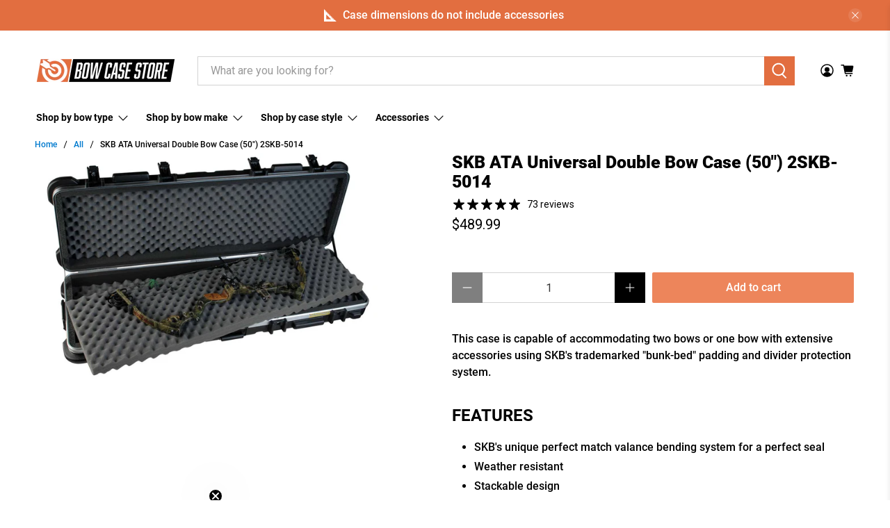

--- FILE ---
content_type: text/javascript; charset=utf-8
request_url: https://bowcasestore.com/products/skb-ata-universal-double-bow-case-2skb-5014.js
body_size: 1667
content:
{"id":6670261223615,"title":"SKB ATA Universal Double Bow Case (50\") 2SKB-5014","handle":"skb-ata-universal-double-bow-case-2skb-5014","description":"\u003cp\u003eThis case is capable of accommodating two bows or one bow with extensive accessories using SKB's trademarked \"bunk-bed\" padding and divider protection system.\u003c\/p\u003e\n\u003ch3\u003e\u003cstrong\u003eFEATURES\u003c\/strong\u003e\u003c\/h3\u003e\n\u003cul\u003e\n\u003cli\u003eSKB's unique perfect match valance bending system for a perfect seal\u003c\/li\u003e\n\u003cli\u003eWeather resistant\u003c\/li\u003e\n\u003cli\u003eStackable design\u003c\/li\u003e\n\u003cli\u003ePatented fiberglass and nylon trigger-release latches\u003c\/li\u003e\n\u003cli\u003eTwo locking latches\u003c\/li\u003e\n\u003cli\u003eCarry and tow handles for easy transport\u003c\/li\u003e\n\u003cli\u003eBuilt-in wheels\u003c\/li\u003e\n\u003cli\u003eUnconditional lifetime warranty\u003c\/li\u003e\n\u003cli\u003e$1500 content coverage\u003c\/li\u003e\n\u003cli\u003eDesigned in the USA; made in Mexico\u003c\/li\u003e\n\u003c\/ul\u003e\n\u003ch3\u003e\u003cstrong\u003eSPECS\u003c\/strong\u003e\u003c\/h3\u003e\n\u003cp\u003e\u003cstrong\u003eInterior dimensions:\u003c\/strong\u003e\u003cbr\u003e50.00\" x 14.75\" x 6.00\"\u003cbr\u003e\u003c\/p\u003e\n\u003cp\u003e\u003cstrong\u003eExterior dimensions:\u003c\/strong\u003e\u003cbr\u003e\u003cspan data-mce-fragment=\"1\"\u003e56.00\" x 20.00\" x 9.00\"\u003c\/span\u003e\u003c\/p\u003e\n\u003cp\u003e\u003cspan data-mce-fragment=\"1\"\u003e\u003cstrong\u003eWeight (empty):\u003c\/strong\u003e\u003cbr\u003e23.91 lb.\u003c\/span\u003e\u003c\/p\u003e\n\u003ch3\u003e\n\u003cspan data-mce-fragment=\"1\"\u003eSKB ATA DNA\u003c\/span\u003e\u003cmeta charset=\"utf-8\"\u003e\n\u003c\/h3\u003e\n\u003cp\u003e\u003cspan data-mce-fragment=\"1\"\u003eSKB ATA cases are designed and constructed to exceed the Airline Transportation Association’s strict specification 300, category 1 standard for transport container design that ensures a product’s ability to withstand a minimum of 100 trips by air. SKB ATA cases are thermoformed using ultra-high molecular weight polyethylene, a US military–specified material that is impervious to solvents, oils, fuels, and acids. Molded-in bumpers and ribs are designed to absorb shock and vibration while also protecting exposed hardware. Additional features include external molded-in ribs for superior rigidity, which also create a secure stacking system; an aluminum valance with a tongue-and-groove closure \u0026amp; neoprene o-ring gasket to keep out moisture; heavy-duty, field-replaceable latches, including TSA-approved locking latches; cushioned, rubber-over-molded handles; and quiet-glide wheels for easy transport. All of the SKB ATA cases come with SKB’s unconditional lifetime warranty against defects in materials and workmanship for the life of the case, and a $1500 content coverage warranty to repair or replace your gear if it is damaged by a commercial airline carrier.\u003c\/span\u003e\u003c\/p\u003e\n\u003cp\u003e \u003c\/p\u003e\n\u003cp\u003e\u003cspan data-mce-fragment=\"1\"\u003e\u003cimg src=\"https:\/\/cdn.shopify.com\/s\/files\/1\/0562\/9031\/2383\/files\/Will-my-bow-fit-this-case-900x1650.jpg?v=1670235532\" alt=\"\"\u003e\u003c\/span\u003e\u003c\/p\u003e","published_at":"2021-08-18T14:31:40-04:00","created_at":"2021-05-03T18:43:36-04:00","vendor":"SKB","type":"Case","tags":["Compound Bow Case","Double bow cases","Hard case","Large Case","Parallel limb bow case","SKB","Universal case","Wheeled"],"price":48999,"price_min":48999,"price_max":48999,"available":true,"price_varies":false,"compare_at_price":null,"compare_at_price_min":0,"compare_at_price_max":0,"compare_at_price_varies":false,"variants":[{"id":39750313115839,"title":"Default Title","option1":"Default Title","option2":null,"option3":null,"sku":"2SKB-5014","requires_shipping":true,"taxable":true,"featured_image":null,"available":true,"name":"SKB ATA Universal Double Bow Case (50\") 2SKB-5014","public_title":null,"options":["Default Title"],"price":48999,"weight":13608,"compare_at_price":null,"inventory_management":"shopify","barcode":"789270501409","quantity_rule":{"min":1,"max":null,"increment":1},"quantity_price_breaks":[],"requires_selling_plan":false,"selling_plan_allocations":[]}],"images":["\/\/cdn.shopify.com\/s\/files\/1\/0562\/9031\/2383\/products\/2SKB-5014A-Open_70fcbfff-4298-4aa7-8eec-87e66ec30ed3.jpg?v=1620082191"],"featured_image":"\/\/cdn.shopify.com\/s\/files\/1\/0562\/9031\/2383\/products\/2SKB-5014A-Open_70fcbfff-4298-4aa7-8eec-87e66ec30ed3.jpg?v=1620082191","options":[{"name":"Title","position":1,"values":["Default Title"]}],"url":"\/products\/skb-ata-universal-double-bow-case-2skb-5014","media":[{"alt":null,"id":20918711419071,"position":1,"preview_image":{"aspect_ratio":1.501,"height":833,"width":1250,"src":"https:\/\/cdn.shopify.com\/s\/files\/1\/0562\/9031\/2383\/products\/2SKB-5014A-Open_70fcbfff-4298-4aa7-8eec-87e66ec30ed3.jpg?v=1620082191"},"aspect_ratio":1.501,"height":833,"media_type":"image","src":"https:\/\/cdn.shopify.com\/s\/files\/1\/0562\/9031\/2383\/products\/2SKB-5014A-Open_70fcbfff-4298-4aa7-8eec-87e66ec30ed3.jpg?v=1620082191","width":1250}],"requires_selling_plan":false,"selling_plan_groups":[]}

--- FILE ---
content_type: text/javascript; charset=utf-8
request_url: https://bowcasestore.com/products/skb-ata-universal-double-bow-case-2skb-5014.js
body_size: 1014
content:
{"id":6670261223615,"title":"SKB ATA Universal Double Bow Case (50\") 2SKB-5014","handle":"skb-ata-universal-double-bow-case-2skb-5014","description":"\u003cp\u003eThis case is capable of accommodating two bows or one bow with extensive accessories using SKB's trademarked \"bunk-bed\" padding and divider protection system.\u003c\/p\u003e\n\u003ch3\u003e\u003cstrong\u003eFEATURES\u003c\/strong\u003e\u003c\/h3\u003e\n\u003cul\u003e\n\u003cli\u003eSKB's unique perfect match valance bending system for a perfect seal\u003c\/li\u003e\n\u003cli\u003eWeather resistant\u003c\/li\u003e\n\u003cli\u003eStackable design\u003c\/li\u003e\n\u003cli\u003ePatented fiberglass and nylon trigger-release latches\u003c\/li\u003e\n\u003cli\u003eTwo locking latches\u003c\/li\u003e\n\u003cli\u003eCarry and tow handles for easy transport\u003c\/li\u003e\n\u003cli\u003eBuilt-in wheels\u003c\/li\u003e\n\u003cli\u003eUnconditional lifetime warranty\u003c\/li\u003e\n\u003cli\u003e$1500 content coverage\u003c\/li\u003e\n\u003cli\u003eDesigned in the USA; made in Mexico\u003c\/li\u003e\n\u003c\/ul\u003e\n\u003ch3\u003e\u003cstrong\u003eSPECS\u003c\/strong\u003e\u003c\/h3\u003e\n\u003cp\u003e\u003cstrong\u003eInterior dimensions:\u003c\/strong\u003e\u003cbr\u003e50.00\" x 14.75\" x 6.00\"\u003cbr\u003e\u003c\/p\u003e\n\u003cp\u003e\u003cstrong\u003eExterior dimensions:\u003c\/strong\u003e\u003cbr\u003e\u003cspan data-mce-fragment=\"1\"\u003e56.00\" x 20.00\" x 9.00\"\u003c\/span\u003e\u003c\/p\u003e\n\u003cp\u003e\u003cspan data-mce-fragment=\"1\"\u003e\u003cstrong\u003eWeight (empty):\u003c\/strong\u003e\u003cbr\u003e23.91 lb.\u003c\/span\u003e\u003c\/p\u003e\n\u003ch3\u003e\n\u003cspan data-mce-fragment=\"1\"\u003eSKB ATA DNA\u003c\/span\u003e\u003cmeta charset=\"utf-8\"\u003e\n\u003c\/h3\u003e\n\u003cp\u003e\u003cspan data-mce-fragment=\"1\"\u003eSKB ATA cases are designed and constructed to exceed the Airline Transportation Association’s strict specification 300, category 1 standard for transport container design that ensures a product’s ability to withstand a minimum of 100 trips by air. SKB ATA cases are thermoformed using ultra-high molecular weight polyethylene, a US military–specified material that is impervious to solvents, oils, fuels, and acids. Molded-in bumpers and ribs are designed to absorb shock and vibration while also protecting exposed hardware. Additional features include external molded-in ribs for superior rigidity, which also create a secure stacking system; an aluminum valance with a tongue-and-groove closure \u0026amp; neoprene o-ring gasket to keep out moisture; heavy-duty, field-replaceable latches, including TSA-approved locking latches; cushioned, rubber-over-molded handles; and quiet-glide wheels for easy transport. All of the SKB ATA cases come with SKB’s unconditional lifetime warranty against defects in materials and workmanship for the life of the case, and a $1500 content coverage warranty to repair or replace your gear if it is damaged by a commercial airline carrier.\u003c\/span\u003e\u003c\/p\u003e\n\u003cp\u003e \u003c\/p\u003e\n\u003cp\u003e\u003cspan data-mce-fragment=\"1\"\u003e\u003cimg src=\"https:\/\/cdn.shopify.com\/s\/files\/1\/0562\/9031\/2383\/files\/Will-my-bow-fit-this-case-900x1650.jpg?v=1670235532\" alt=\"\"\u003e\u003c\/span\u003e\u003c\/p\u003e","published_at":"2021-08-18T14:31:40-04:00","created_at":"2021-05-03T18:43:36-04:00","vendor":"SKB","type":"Case","tags":["Compound Bow Case","Double bow cases","Hard case","Large Case","Parallel limb bow case","SKB","Universal case","Wheeled"],"price":48999,"price_min":48999,"price_max":48999,"available":true,"price_varies":false,"compare_at_price":null,"compare_at_price_min":0,"compare_at_price_max":0,"compare_at_price_varies":false,"variants":[{"id":39750313115839,"title":"Default Title","option1":"Default Title","option2":null,"option3":null,"sku":"2SKB-5014","requires_shipping":true,"taxable":true,"featured_image":null,"available":true,"name":"SKB ATA Universal Double Bow Case (50\") 2SKB-5014","public_title":null,"options":["Default Title"],"price":48999,"weight":13608,"compare_at_price":null,"inventory_management":"shopify","barcode":"789270501409","quantity_rule":{"min":1,"max":null,"increment":1},"quantity_price_breaks":[],"requires_selling_plan":false,"selling_plan_allocations":[]}],"images":["\/\/cdn.shopify.com\/s\/files\/1\/0562\/9031\/2383\/products\/2SKB-5014A-Open_70fcbfff-4298-4aa7-8eec-87e66ec30ed3.jpg?v=1620082191"],"featured_image":"\/\/cdn.shopify.com\/s\/files\/1\/0562\/9031\/2383\/products\/2SKB-5014A-Open_70fcbfff-4298-4aa7-8eec-87e66ec30ed3.jpg?v=1620082191","options":[{"name":"Title","position":1,"values":["Default Title"]}],"url":"\/products\/skb-ata-universal-double-bow-case-2skb-5014","media":[{"alt":null,"id":20918711419071,"position":1,"preview_image":{"aspect_ratio":1.501,"height":833,"width":1250,"src":"https:\/\/cdn.shopify.com\/s\/files\/1\/0562\/9031\/2383\/products\/2SKB-5014A-Open_70fcbfff-4298-4aa7-8eec-87e66ec30ed3.jpg?v=1620082191"},"aspect_ratio":1.501,"height":833,"media_type":"image","src":"https:\/\/cdn.shopify.com\/s\/files\/1\/0562\/9031\/2383\/products\/2SKB-5014A-Open_70fcbfff-4298-4aa7-8eec-87e66ec30ed3.jpg?v=1620082191","width":1250}],"requires_selling_plan":false,"selling_plan_groups":[]}

--- FILE ---
content_type: text/javascript
request_url: https://bowcasestore.com/cdn/shop/t/14/assets/z__jsSidebar.js?v=95682022955965463071718978070
body_size: 300
content:
(()=>{var __webpack_exports__={};window.PXUTheme.jsSidebar={init(){const facetedFilterForm=document.querySelector("[data-faceted-filter-form]");if(facetedFilterForm){let updateContent2=function(theUrl){const xhr=new XMLHttpRequest;xhr.open("GET",theUrl,!0),xhr.onreadystatechange=function(){if(xhr.readyState===4)if(xhr.status===200){const doc=new DOMParser().parseFromString(xhr.responseText,"text/html"),activeFilter=doc.querySelector("#active_filter_wrapper"),productContent=doc.querySelector(".collection__main"),listFilter=doc.querySelectorAll(".faceted-filter-group-display"),headerFilter=doc.querySelector(".header-filter");activeFilter&&(document.querySelector("#active_filter_wrapper").innerHTML=activeFilter.innerHTML),headerFilter&&(document.querySelector(".header-filter").innerHTML=headerFilter.innerHTML),productContent&&(document.querySelector(".collection__main").innerHTML=productContent.innerHTML),listFilter.length>0&&document.querySelectorAll(".faceted-filter-group-display").forEach((filterItem,index)=>{listFilter[index]&&(filterItem.innerHTML=listFilter[index].innerHTML)})}else console.error("Error fetching content:",xhr.statusText)},xhr.send()};var updateContent=updateContent2;facetedFilterForm.addEventListener("change",e=>{const formData=new FormData(facetedFilterForm),facetedFilterSearchParams=new URLSearchParams(formData),existingSearchParams=new URLSearchParams(window.location.search),newSearchParams=new URLSearchParams;Array.from(facetedFilterSearchParams.entries(),([key,value])=>(newSearchParams.append(key,value),null)),Array.from(existingSearchParams.entries(),([key,value])=>(!key.includes("filter.p")&&!key.includes("filter.v")&&newSearchParams.append(key,value),null));const myUrl=window.location.href+"?"+newSearchParams.toString();updateContent2(myUrl)}),facetedFilterForm.addEventListener("click",e=>{if(e.target.closest("a")||e.target.tagName==="A"){e.preventDefault();const myUrl=e.target.closest("a").href;myUrl&&updateContent2(myUrl)}if(e.target.closest(".button-show-hide")){e.preventDefault();const sidebarTarget=e.target.closest(".sidebar__block");sidebarTarget&&sidebarTarget.classList.toggle("is_open")}e.target.closest("button")&&(e.preventDefault(),e.target.closest("[data-close]")&&e.target.closest("[data-close]").closest(".accordion").querySelector("dt a").click())})}document.querySelectorAll('[data-sidebar-block__toggle="open"]').forEach(block=>{window.PXUTheme.jsSidebar.openSidebarBlock($(block))}),$("[data-has-toggle-option]").on("click",'[data-sidebar-block__toggle="closed"]',function(e){e.preventDefault(),window.PXUTheme.jsSidebar.openSidebarBlock($(this))}),$("[data-has-toggle-option]").on("click",'[data-sidebar-block__toggle="open"]',function(e){e.preventDefault(),window.PXUTheme.jsSidebar.closeSidebarBlock($(this))}),$("[data-product-sidebar]").length?($(".section--has-sidebar-option").addClass("has-sidebar-enabled"),$(".section--has-sidebar-option").removeClass("has-sidebar-disabled")):($(".section--has-sidebar-option").removeClass("has-sidebar-enabled"),$(".section--has-sidebar-option").addClass("has-sidebar-disabled"))},openSidebarBlock($toggleBtn){const $parentBlock=$toggleBtn.closest(".sidebar__block");$toggleBtn.attr("data-sidebar-block__toggle","open"),$parentBlock.addClass("is-active"),$parentBlock.attr("aria-expanded",!0),$parentBlock.find("[data-sidebar-block__content--collapsible]").slideDown()},closeSidebarBlock($toggleBtn){const $parentBlock=$toggleBtn.closest(".sidebar__block");$toggleBtn.attr("data-sidebar-block__toggle","closed"),$parentBlock.removeClass("is-active"),$parentBlock.attr("aria-expanded",!1),$parentBlock.find("[data-sidebar-block__content--collapsible]").slideUp()},unload(){$("[data-sidebar-block__toggle]").off()}}})();
//# sourceMappingURL=/cdn/shop/t/14/assets/z__jsSidebar.js.map?v=95682022955965463071718978070
